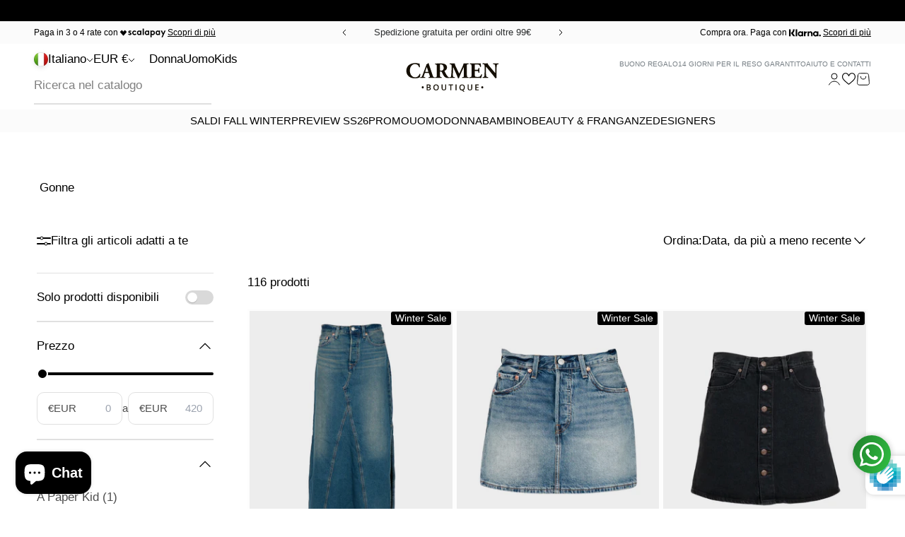

--- FILE ---
content_type: image/svg+xml
request_url: https://www.carmenboutique.it/cdn/shop/files/logo_vct_carmenboutique_7d744fb0-c352-47d5-b30e-12c86b690f59.svg?v=1697634123&width=195
body_size: 3073
content:
<?xml version="1.0" encoding="utf-8"?>
<!-- Generator: Adobe Illustrator 24.2.0, SVG Export Plug-In . SVG Version: 6.00 Build 0)  -->
<svg version="1.1" xmlns="http://www.w3.org/2000/svg" xmlns:xlink="http://www.w3.org/1999/xlink" x="0px" y="0px"
	 viewBox="0 0 195 90" style="enable-background:new 0 0 195 90;" xml:space="preserve">
<style type="text/css">
	.st0{fill:#140E03;}
	.st1{fill:#F4F1EE;}
	.st2{fill:#C3BBAF;}
	.st3{fill:#CFC9BE;}
	.st4{fill:#DCD6CE;}
	.st5{fill:#F9F8F7;}
	.st6{fill:#E8E4DE;}
	.st7{fill:#FFFFFF;stroke:#C3BBAF;stroke-width:2;stroke-miterlimit:10;}
	.st8{display:none;}
	.st9{display:inline;fill:#FFFFFF;}
	.st10{fill:none;stroke:#009FE3;stroke-miterlimit:10;}
	.st11{fill:none;}
</style>
<g id="Grafica">
	<rect x="273.8" y="-375.8" class="st0" width="252" height="170"/>
	<path class="st1" d="M187.4-300.9c-6.5-29.2-5.4-54.2,0.7-74.8H134c-13,25.9-18.6,57.6-10.3,94.9c7.5,34,23.6,58.1,43.7,75.1H252
		C223.2-220.5,198.2-252,187.4-300.9z"/>
	<path class="st2" d="M113.7-274.1c-14.4-38.6-12-72.9-0.7-101.7H1.8v170h165.6C145.1-219.8,125.9-241.5,113.7-274.1z"/>
	<path class="st2" d="M200.1-308.4c4.5,50,25.2,84.3,51.9,102.7h1.7v-170h-46.2C200.8-357.3,197.7-334.9,200.1-308.4z"/>
	<path class="st3" d="M134-375.8h-21c-4.2,10.6-7.2,22-8.5,34.1c5.5,3.5,10.9,6.5,16.4,9.1C122.8-348.4,127.5-362.8,134-375.8z"/>
	<path class="st3" d="M167.4-205.8c-17.9-15.1-32.5-35.8-40.9-64.1c-3.8-0.1-7.7-0.4-11.6-0.9C127.2-240,145.8-219.3,167.4-205.8z"
		/>
	<path class="st3" d="M252-205.8c-23.4-16-42.1-44.3-49.5-84.6c-3.5,2.1-7.1,4.1-10.8,5.9C204.1-244.8,226.6-218.8,252-205.8z"/>
	<path class="st3" d="M207.6-375.8h-19.5c-4.7,15.9-6.4,34.5-3.9,55.6c5.2-0.5,10.3-1.4,15.2-2.7C199-343.1,202.1-360.8,207.6-375.8
		z"/>
	<path class="st4" d="M253.8-333.7v-32.5c-2.9,5.4-6.6,10.8-11.1,16.1c-11.1,13.1-26,22.5-43.4,27.2c0.1,4.7,0.3,9.5,0.8,14.5
		c0.6,6.3,1.4,12.3,2.4,18.1C221.2-301.6,238.7-316.7,253.8-333.7z"/>
	<path class="st5" d="M184.1-320.1c-19.4,1.9-41-1.8-63.3-12.4c-2,15.8-1.3,33.1,2.8,51.7c0.8,3.8,1.8,7.4,2.8,11
		c11.8,0.4,23.4-0.9,34.5-3.3c10.4-2.4,20.7-6.3,30.7-11.3c-1.6-5.3-3.1-10.7-4.4-16.5C185.9-307.6,184.8-314,184.1-320.1z"/>
	<path class="st3" d="M199.3-322.9c-4.9,1.3-9.9,2.2-15.2,2.7c0.7,6.2,1.8,12.6,3.2,19.2c1.3,5.7,2.7,11.2,4.4,16.5
		c3.6-1.8,7.2-3.8,10.8-5.9c-1.1-5.8-1.9-11.8-2.4-18.1C199.6-313.4,199.4-318.2,199.3-322.9z"/>
	<path class="st6" d="M199.3-322.9c-4.9,1.3-9.9,2.2-15.2,2.7c0.7,6.2,1.8,12.6,3.2,19.2c1.3,5.7,2.7,11.2,4.4,16.5
		c3.6-1.8,7.2-3.8,10.8-5.9c-1.1-5.8-1.9-11.8-2.4-18.1C199.6-313.4,199.4-318.2,199.3-322.9z"/>
	<path class="st4" d="M104.5-341.7c-7.3-4.6-14.7-10-22-16.3c-6.9-5.9-13-11.8-18.4-17.9H1.8v15.1c7.9,20.1,21.3,39.6,42.1,57.2
		c23.5,19.9,47.6,29.7,71.1,32.6c-0.4-1.1-0.8-2.2-1.3-3.3C104.6-298.4,102.2-321,104.5-341.7z"/>
	<path class="st3" d="M120.9-332.6c-5.4-2.6-10.9-5.6-16.4-9.1c-2.3,20.6,0.1,43.3,9.2,67.6c0.4,1.1,0.8,2.2,1.3,3.3
		c3.9,0.5,7.7,0.8,11.6,0.9c-1-3.5-2-7.2-2.8-11C119.5-299.5,118.9-316.8,120.9-332.6z"/>
	<path class="st6" d="M120.9-332.6c-5.4-2.6-10.9-5.6-16.4-9.1c-2.3,20.6,0.1,43.3,9.2,67.6c0.4,1.1,0.8,2.2,1.3,3.3
		c3.9,0.5,7.7,0.8,11.6,0.9c-1-3.5-2-7.2-2.8-11C119.5-299.5,118.9-316.8,120.9-332.6z"/>
</g>
<g id="Logo">
	<rect x="21.8" y="-236.9" class="st11" width="89.6" height="13.1"/>
	<text transform="matrix(1 0 0 1 47.1488 -228.4924)" style="fill:#FFFFFF; font-family:'OpenSans'; font-size:11px;">giftcard</text>
	<g>
		<g>
			<path class="st0" d="M40.7,63.4c0-0.7,0.2-1.2,0.5-1.5c0.3-0.4,0.8-0.5,1.4-0.5c0.6,0,1,0.2,1.4,0.5c0.3,0.4,0.5,0.9,0.5,1.5
				c0,0.7-0.2,1.2-0.5,1.5c-0.3,0.4-0.8,0.5-1.4,0.5c-0.6,0-1-0.2-1.4-0.5C40.9,64.5,40.7,64,40.7,63.4z"/>
			<path class="st0" d="M49.8,58.1H53c1.5,0,2.5,0.2,3.2,0.6c0.7,0.4,1,1.1,1,2c0,0.6-0.2,1.1-0.5,1.6c-0.3,0.4-0.8,0.7-1.4,0.8v0.1
				c0.8,0.1,1.3,0.4,1.7,0.8c0.4,0.4,0.5,1,0.5,1.7c0,1-0.3,1.7-1,2.3c-0.7,0.5-1.6,0.8-2.8,0.8h-3.9V58.1z M51.5,62.6h1.7
				c0.7,0,1.3-0.1,1.6-0.3c0.3-0.2,0.5-0.6,0.5-1.2c0-0.5-0.2-0.9-0.5-1.1c-0.4-0.2-0.9-0.3-1.7-0.3h-1.5V62.6z M51.5,64v3.4h1.9
				c0.7,0,1.3-0.1,1.7-0.4c0.4-0.3,0.6-0.7,0.6-1.3c0-0.6-0.2-1-0.6-1.2c-0.4-0.3-1-0.4-1.7-0.4H51.5z"/>
			<path class="st0" d="M72.2,63.5c0,1.7-0.4,3.1-1.3,4.1c-0.9,1-2.1,1.4-3.7,1.4c-1.6,0-2.9-0.5-3.7-1.4c-0.9-1-1.3-2.3-1.3-4.1
				c0-1.8,0.4-3.1,1.3-4.1c0.9-0.9,2.1-1.4,3.7-1.4c1.6,0,2.8,0.5,3.7,1.4C71.8,60.4,72.2,61.7,72.2,63.5z M64,63.5
				c0,1.3,0.3,2.3,0.8,3c0.5,0.7,1.3,1,2.4,1c1,0,1.8-0.3,2.4-1c0.5-0.7,0.8-1.7,0.8-3c0-1.3-0.3-2.3-0.8-3c-0.5-0.7-1.3-1-2.3-1
				c-1.1,0-1.8,0.3-2.4,1C64.3,61.2,64,62.2,64,63.5z"/>
			<path class="st0" d="M85.9,58.1v6.9c0,0.8-0.2,1.5-0.5,2.1c-0.3,0.6-0.8,1.1-1.5,1.4c-0.6,0.3-1.4,0.5-2.3,0.5
				c-1.3,0-2.4-0.3-3.1-1.1c-0.7-0.7-1.1-1.7-1.1-2.9v-6.9h1.8v6.8c0,0.9,0.2,1.5,0.6,2c0.4,0.4,1,0.6,1.9,0.6
				c1.7,0,2.5-0.9,2.5-2.6v-6.8H85.9z"/>
			<path class="st0" d="M95.3,68.8h-1.8v-9.2h-3.1v-1.5h8.1v1.5h-3.2V68.8z"/>
			<path class="st0" d="M103.1,68.8V58.1h1.8v10.7H103.1z"/>
			<path class="st0" d="M120.2,63.5c0,1.3-0.2,2.4-0.7,3.3c-0.5,0.9-1.2,1.5-2.2,1.9l2.6,2.8h-2.4l-2-2.4h-0.3
				c-1.6,0-2.9-0.5-3.7-1.4c-0.9-1-1.3-2.3-1.3-4.1c0-1.8,0.4-3.1,1.3-4.1c0.9-0.9,2.1-1.4,3.7-1.4c1.6,0,2.8,0.5,3.7,1.4
				C119.8,60.4,120.2,61.7,120.2,63.5z M112,63.5c0,1.3,0.3,2.3,0.8,3c0.5,0.7,1.3,1,2.4,1c1,0,1.8-0.3,2.4-1c0.5-0.7,0.8-1.7,0.8-3
				c0-1.3-0.3-2.3-0.8-3c-0.5-0.7-1.3-1-2.3-1c-1,0-1.8,0.3-2.4,1C112.3,61.2,112,62.2,112,63.5z"/>
			<path class="st0" d="M133.9,58.1v6.9c0,0.8-0.2,1.5-0.5,2.1c-0.3,0.6-0.8,1.1-1.5,1.4c-0.6,0.3-1.4,0.5-2.3,0.5
				c-1.3,0-2.4-0.3-3.1-1.1c-0.7-0.7-1.1-1.7-1.1-2.9v-6.9h1.8v6.8c0,0.9,0.2,1.5,0.6,2c0.4,0.4,1,0.6,1.9,0.6
				c1.7,0,2.5-0.9,2.5-2.6v-6.8H133.9z"/>
			<path class="st0" d="M145.7,68.8h-6.1V58.1h6.1v1.5h-4.3v2.9h4V64h-4v3.4h4.3V68.8z"/>
			<path class="st0" d="M150.6,63.4c0-0.7,0.2-1.2,0.5-1.5c0.3-0.4,0.8-0.5,1.4-0.5c0.6,0,1,0.2,1.4,0.5c0.3,0.4,0.5,0.9,0.5,1.5
				c0,0.7-0.2,1.2-0.5,1.5c-0.3,0.4-0.8,0.5-1.4,0.5c-0.6,0-1-0.2-1.4-0.5C150.7,64.5,150.6,64,150.6,63.4z"/>
		</g>
		<g>
			<path class="st0" d="M36.8,38.6c-1.1,2.8-3.4,6.3-8.3,6.3c-4.9,0-9.6-4.4-9.6-12.4c0-8.1,4.8-12,9.4-12c3.9,0,6.6,2,7.6,5.8
				c0.3,0.4,1.4,0.2,1.5-0.3c-0.4-2.4-0.5-5.6-0.5-6.3c-1.2-0.1-4.2-1.1-8.4-1.1c-4.2,0-8.4,1.2-11.3,3.6c-2.8,2.3-4.9,5.8-4.9,10.8
				c0,5,2.2,8.4,5.2,10.7c2.9,2.2,7,3.1,10.9,3.1c3.2,0,6.1-0.9,8.3-1.5c0.6-0.9,1.3-3.4,1.5-6.4C38.1,38.4,37.1,38.3,36.8,38.6z"/>
			<path class="st0" d="M126,20.8l1.2-0.2c0.3-0.4,0.3-1.2-0.1-1.4c-1.5,0.1-3.3,0.1-4.7,0.1c-1.2,0-2.5,0-4.4-0.1
				c-0.9,3.5-1.7,5.4-3.7,9.6l-2.1,4.5c-1.1,2.4-1.7,3.7-2.3,4.6c-0.6-1-1.8-3.3-2.2-4.1l-2.7-5.7c-1.8-3.8-3.2-6.3-3.2-8.8
				c-1.5,0.1-2.6,0.1-4,0.1c-2,0-3.7,0-5.1-0.1c-0.4,0.1-0.4,1.1-0.1,1.4l0.9,0.2c1.6,0.4,2.5,0.9,2.5,3.2c0,2.2-0.1,5.5-0.3,8.2
				c-0.2,3.9-0.4,7.4-0.7,9.4c-0.2,2.5-0.4,2.7-2.4,3.1c0,0-2.1,0.4-3.4-0.9c-1.8-1.8-3.6-4.7-6.3-10.2c-0.2-0.4-0.2-0.7,0.2-0.9
				c1.9-0.9,4.3-2.5,4.3-6.1c0-2.6-1.2-4.6-3.6-6c-1.5-0.9-4.5-1.5-8-1.5c-3.9,0-7,0.2-10.1,0.4c-0.5,0.2-0.5,1.2-0.1,1.4l1.1,0.2
				c1.7,0.2,1.8,0.7,1.8,4.8v14.4c0,3.7-0.2,4-2.1,4.4c0,0-1.2,0.3-2.8,0c-1.5-0.3-1.9-1.2-2.7-3.6L55.5,25c-1-2.9-1.5-4.4-1.8-5.6
				c-0.2-0.6-0.4-0.8-0.9-0.8c-0.1,0-1.6,2-3.5,2.4c0.1,1.2-0.6,2.6-1.6,5.2L44,36.1c-1.1,2.9-1.8,4.9-2.5,6.5
				c-0.6,1.6-1.5,1.9-2.5,2l-1.1,0.1c-0.3,0.3-0.3,1.2,0.1,1.4c1.9,0,2.8-0.1,4.2-0.1c1.7,0,3.3,0,4.8,0.1c0.4-0.2,0.3-1.1,0.1-1.4
				l-1.2-0.2c-1.1-0.2-1.5-0.4-1.5-0.7c0-0.3,0-0.7,0.3-1.5l1.5-4.7c0.2-0.8,0.4-0.8,1.3-0.8H52c1.4,0,1.7,0.1,2,0.7l1.1,3.5
				c0.5,1.5,0.8,2.5,0.8,2.8c0,0.2-0.2,0.5-1.1,0.7l-1.3,0.2c-0.4,0.3-0.4,1.2,0.1,1.4c1.9-0.1,3.5-0.1,5.5-0.1c2.1,0,10.3,0,12.4,0
				c2,0,3.8,0,6,0.1c0.3-0.2,0.3-1.2,0-1.4l-1.1-0.2c-1.8-0.3-2.1-0.6-2.1-4.4v-5c0-0.8,0.1-0.9,1.5-0.9c1,0,1.7,0.3,2.2,1.4
				c0.9,2.2,1.9,4.1,3.2,6.3c1.8,2.9,4.1,4.3,7.9,4.3c1.1,0,3.1-0.2,3.2-0.1c1.6-0.1,3.3-0.1,4.6-0.1c1.5,0,3.3,0,4.8,0.1
				c0.3-0.2,0.4-1.1,0.1-1.4l-1.6-0.2c-1.6-0.3-1.9-0.8-1.9-2.8c0-2.4,0-6.5,0.1-9.2c0-2.1,0.1-3.7,0.3-6.3h0.1
				c2.3,5.3,7.1,15.2,8.7,20.2c0.2,0.2,0.7,0.2,1.1,0.2c0.3,0,0.6-0.1,0.8-0.3c2.7-6.9,5.9-13.7,8.9-20.2h0.1v4.6l0.1,10.6
				c0,2.5,0,2.8-1.9,3.2l-1.2,0.2c-0.4,0.3-0.4,1.2,0.1,1.4c2-0.1,4.2-0.1,6-0.1c2,0,3.7,0,5.6,0.1c0.4-0.2,0.4-1.1,0.1-1.4
				l-1.3-0.2c-1.6-0.2-1.7-1.2-1.8-3c-0.2-5.1-0.3-9.5-0.3-17.9C123.5,21.5,124.3,21.1,126,20.8z M51.8,34.8h-3.5
				c-1,0-1.3-0.1-0.9-1.2l1-3c0.6-1.9,1.3-3.6,1.7-4.5c0.4,0.9,0.9,2.5,1.5,4.3l1.1,3.3C53,34.6,52.8,34.8,51.8,34.8z M79.8,31.4
				c-0.8,0.8-1.6,1.1-3.1,1.1c-2.4,0-2.5-0.1-2.5-1.5v-7.9c0.1-2,0.1-2.1,1.7-2.1c3.2,0,5.3,2.4,5.3,6
				C81.3,29.4,80.5,30.7,79.8,31.4z"/>
			<path class="st0" d="M150.7,39.5c-2.2,4.6-3.6,4.7-7.2,4.7c-3,0-3.7-0.3-4.3-1.1c-0.5-0.7-0.7-2-0.7-3.9v-4.8
				c0-1.2,0-1.3,1.1-1.3h2.8c2.1,0,2.6,0.3,3,2.3l0.2,1c0.3,0.4,1.3,0.3,1.5,0c-0.1-1.3-0.1-2.8-0.1-4.3c0-1.5,0-3,0.1-4.3
				c-0.2-0.4-1.2-0.4-1.5,0l-0.2,1c-0.4,2-0.9,2.2-3,2.2h-2.8c-1.1,0-1.1-0.1-1.1-1.2v-7.1c0-1.5,0-1.6,1.3-1.6h3.3
				c2,0,3.2,0.5,4,1.3c0.5,0.6,1.1,1.8,1.5,3.2c0.4,0.4,1.3,0.3,1.5-0.2c-0.2-2.7-0.5-5.7-0.5-6.3c-0.5,0.1-2.8,0.1-5.5,0.1h-8.6
				c-2,0-3.9,0-5.9-0.1c-0.4,0.2-0.4,1.2-0.1,1.4l1,0.2c1.8,0.3,2.1,0.6,2.1,4.3v15.2c0,3.7-0.2,4-2.1,4.3l-1.9,0.3
				c-0.3,0.2-0.3,1.2,0,1.4c3-0.1,5-0.1,7-0.1h5.3c3.3,0,7.2,0,9.4,0.1c0.6-1.1,1.5-4.4,1.7-6.5C152,39.2,151,39.1,150.7,39.5z"/>
			<path class="st0" d="M182.3,19.1c-1.6,0.1-3.1,0.1-4.6,0.1c-1.7,0-3.3,0-5.4-0.1c-0.2,0.2-0.3,1.1,0,1.4l1.1,0.2
				c1.1,0.2,2,0.4,2.4,1.3c0.4,1.1,0.6,4.1,0.6,7.4v5.6c0,0.7,0,1.4-0.2,1.8c-0.9-0.9-2.1-2.4-3.9-4.5l-3.4-4
				c-3.7-4.4-6.3-7.4-6.7-9.3c-0.9,0.1-2,0.1-3.4,0.1c-1.7,0-3.7,0-5.6-0.1c-0.4,0.1-0.4,1.1-0.2,1.4l1.1,0.2c1.4,0.3,2,0.7,2.3,1.4
				c0.3,0.6,0.3,1.2,0.3,3.5v10.3c0,3.3-0.2,6.3-0.6,7.4c-0.4,0.9-1.1,1.1-2.2,1.3l-0.7,0.1c-0.3,0.3-0.2,1.2,0,1.4
				c1.5-0.1,3.1-0.1,4.6-0.1c1.6,0,3.3,0,5.5,0.1c0.2-0.2,0.3-1.1,0-1.4l-1.1-0.2c-1.1-0.2-2-0.4-2.4-1.3c-0.4-1.1-0.6-4.1-0.6-7.4
				V28c0-1.5,0-2.2,0.2-2.6c0.7,0.6,2.1,2.3,4.4,5.2l9.4,11.6c1.9,2.4,3.3,4.4,3.3,4.4c1,0,2.1-0.4,2.4-0.9
				c-0.1-1.3-0.1-3.9-0.1-6.5v-9.7c0-3.3,0.2-6.3,0.6-7.4c0.4-0.9,1.1-1.1,2.2-1.3l0.7-0.1C182.7,20.2,182.6,19.4,182.3,19.1z"/>
		</g>
	</g>
</g>
<g id="Testi">
	<rect x="382.4" y="-353.1" class="st11" width="123.8" height="124.7"/>
	<text transform="matrix(1 0 0 1 439.4472 -344.5095)"><tspan x="0" y="0" style="fill:#FFFFFF; font-family:'AGaramond-Semibold'; font-size:12px;">CARMEN S</tspan><tspan x="60.2" y="0" style="fill:#FFFFFF; font-family:'AGaramond-Semibold'; font-size:12px;">r</tspan><tspan x="63.7" y="0" style="fill:#FFFFFF; font-family:'AGaramond-Semibold'; font-size:12px;">l</tspan><tspan x="-2.6" y="10.6" style="fill:#FFFFFF; font-family:'OpenSans'; font-size:8px;">Via Roma, 134/136</tspan><tspan x="-8.7" y="20.2" style="fill:#FFFFFF; font-family:'OpenSans'; font-size:8px;">04019 Terracina (LT)</tspan><tspan x="-9.9" y="33.8" style="fill:#FFFFFF; font-family:'OpenSans'; font-size:8px;">Tel. +39 0773705057</tspan><tspan x="-23.2" y="90.4" style="fill:#FFFFFF; font-family:'OpenSans'; font-size:8px;">www.carmenboutique.it</tspan><tspan x="-24" y="100" style="fill:#FFFFFF; font-family:'OpenSans'; font-size:8px;">info@carmenboutique.it</tspan><tspan x="-52.4" y="114.4" style="fill:#FFFFFF; font-family:'OpenSans'; font-size:7px;">Valida in tutti i punti vendita Carmen</tspan></text>
	<path class="st7" d="M309.5-265.2c-7.2,0-13.1-5.5-13.1-12.3v-63.3c0-6.8,5.9-12.3,13.1-12.3h75.9c7.2,0,13.1,5.5,13.1,12.3v63.3
		c0,6.8-5.9,12.3-13.1,12.3H309.5z"/>
</g>
<g id="C" class="st8">
	<path class="st9" d="M379.2-279.1c-4.8,30-19.7,70.4-68.9,81.3c-48.7,10.8-105-22.3-122.9-103.1c-17.9-80.8,21.8-130,66.9-140
		c39.4-8.7,69.9,5.8,89.2,41.1c3.7,3,14.3-1,14.8-6.3c-8.9-22.7-17.3-54.9-18.9-62.2c-12.4,1.9-44.6-1.2-86,8
		c-42.2,9.4-80.9,30.7-104.4,61.1c-22.9,29.3-36.3,68.9-25.3,118.5c11.2,50.3,41,79.1,75.1,94.9c33.6,15.1,76.3,15.5,116,6.6
		c31.7-7,58.5-22.3,79.1-33.3c3.6-10.6,5.1-36.5,1.3-67.2C391.7-284.1,381.7-283.1,379.2-279.1"/>
</g>
<g id="Guide">
	<rect x="1.6" y="-375.8" class="st10" width="252.3" height="170.1"/>
	<rect x="1.8" y="-375.8" class="st11" width="252" height="170"/>
	<rect x="1.8" y="-375.8" class="st11" width="252" height="170"/>
	<rect x="-16.9" y="-180.7" class="st2" width="27.1" height="27.1"/>
	<rect x="13" y="-180.7" class="st3" width="27.1" height="27.1"/>
	<rect x="42.9" y="-180.7" class="st4" width="27.1" height="27.1"/>
	<rect x="72.8" y="-180.7" class="st6" width="27.1" height="27.1"/>
	<rect x="102.7" y="-180.7" class="st1" width="27.1" height="27.1"/>
</g>
</svg>


--- FILE ---
content_type: application/javascript
request_url: https://ecommplugins-trustboxsettings.trustpilot.com/carmenboutique-it.myshopify.com.js?settings=1636447821049&shop=carmenboutique-it.myshopify.com
body_size: 269
content:
const trustpilot_trustbox_settings = {"trustboxes":[],"activeTrustbox":0,"pageUrls":{"landing":"https://carmenboutique-it.myshopify.com","category":"https://carmenboutique-it.myshopify.com/collections/frontpage","product":"https://carmenboutique-it.myshopify.com/products/bambinineonato-dr-martens-1460-i-anfibio-core-brooklee-15933-4371079"}};
dispatchEvent(new CustomEvent('trustpilotTrustboxSettingsLoaded'));